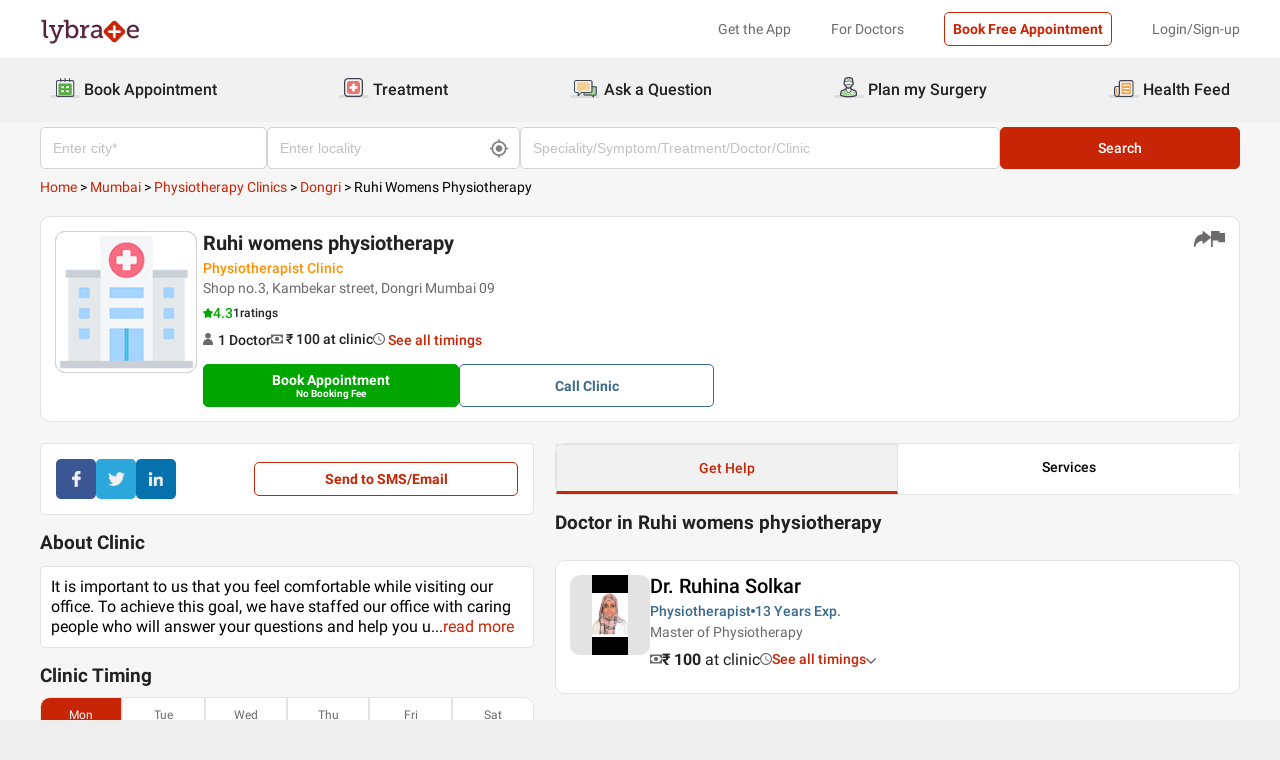

--- FILE ---
content_type: text/css
request_url: https://nu.lybcdn.com/_next/static/css/b5290348d07dee14.css
body_size: 531
content:
.drlist_container-default__BsqCe{width:100%;height:auto}.drlist_container-default__BsqCe .drlist_containerItems__6YRov{background:#fff;border:1px solid #e3e3e3;border-radius:10px;overflow:auto}.drlist_container-default__BsqCe .drlist_containerItems__6YRov table{width:100%;height:auto;border-collapse:collapse;background:#fff;border-radius:10px}.drlist_container-default__BsqCe .drlist_containerItems__6YRov td{text-align:center;border:1px solid #e3e3e3;padding:15px;font-style:normal;font-weight:400;font-size:14px;line-height:24px}.drlist_container-default__BsqCe .drlist_containerItems__6YRov th{text-align:center;border:1px solid #e3e3e3;padding:8px 9px;background:#f1f1f1;font-style:normal;font-weight:700;font-size:14px;line-height:16px;color:#000}@media(min-width:1200px){.drlist_container-default__BsqCe .drlist_containerItems__6YRov th{padding:15px}}.drlist_container-default__BsqCe .drlist_containerItems__6YRov .drlist_name__WYV8j{text-align:center;font-size:auto;font-weight:400;line-height:auto}.drlist_container-default__BsqCe .drlist_containerItems__6YRov .drlist_name__WYV8j:first-child{text-align:start}.drlist_container-default__BsqCe .drlist_containerItems__6YRov .drlist_dataname__yzACi{text-align:start;text-decoration:underline;color:#c82506}@media(max-width:599px){.drlist_container-default__BsqCe .drlist_containerItems__6YRov .drlist_dataname__yzACi{width:50%}}.drlist_container-default__BsqCe .drlist_containerItems__6YRov .drlist_dataname__yzACi:last-child{border-bottom:none}.drlist_container-mobile__zwSmS{width:100%;height:auto}.drlist_container-mobile__zwSmS .drlist_containerItems__6YRov{background:#fff;border:1px solid #e3e3e3;border-radius:10px;overflow:auto}.drlist_container-mobile__zwSmS .drlist_containerItems__6YRov table{width:100%;height:auto;border-collapse:collapse;background:#fff;border-radius:10px}.drlist_container-mobile__zwSmS .drlist_containerItems__6YRov td{text-align:center;border:1px solid #e3e3e3;padding:15px;font-style:normal;font-weight:400;font-size:14px;line-height:24px}.drlist_container-mobile__zwSmS .drlist_containerItems__6YRov th{text-align:center;border:1px solid #e3e3e3;padding:8px 9px;background:#f1f1f1;font-style:normal;font-weight:700;font-size:14px;line-height:16px;color:#000}@media(min-width:1200px){.drlist_container-mobile__zwSmS .drlist_containerItems__6YRov th{padding:15px}}.drlist_container-mobile__zwSmS .drlist_containerItems__6YRov .drlist_name__WYV8j{text-align:center;font-size:auto;font-weight:400;line-height:auto}.drlist_container-mobile__zwSmS .drlist_containerItems__6YRov .drlist_name__WYV8j:first-child{text-align:start}.drlist_container-mobile__zwSmS .drlist_containerItems__6YRov .drlist_dataname__yzACi{text-align:start;text-decoration:underline;color:#c82506}@media(max-width:599px){.drlist_container-mobile__zwSmS .drlist_containerItems__6YRov .drlist_dataname__yzACi{width:50%}}.drlist_container-mobile__zwSmS .drlist_containerItems__6YRov .drlist_dataname__yzACi:last-child{border-bottom:none}.drlist_container-desktop__t9E4o{width:100%;height:auto}.drlist_container-desktop__t9E4o .drlist_containerItems__6YRov{background:#fff;border:1px solid #e3e3e3;border-radius:10px;overflow:auto}.drlist_container-desktop__t9E4o .drlist_containerItems__6YRov table{width:100%;height:auto;border-collapse:collapse;background:#fff;border-radius:10px}.drlist_container-desktop__t9E4o .drlist_containerItems__6YRov td{text-align:center;border:1px solid #e3e3e3;padding:15px;font-style:normal;font-weight:400;font-size:14px;line-height:24px}.drlist_container-desktop__t9E4o .drlist_containerItems__6YRov th{text-align:center;border:1px solid #e3e3e3;padding:8px 9px;background:#f1f1f1;font-style:normal;font-weight:700;font-size:14px;line-height:16px;color:#000}@media(min-width:1200px){.drlist_container-desktop__t9E4o .drlist_containerItems__6YRov th{padding:15px}}.drlist_container-desktop__t9E4o .drlist_containerItems__6YRov .drlist_name__WYV8j{text-align:center;font-size:auto;font-weight:400;line-height:auto}.drlist_container-desktop__t9E4o .drlist_containerItems__6YRov .drlist_name__WYV8j:first-child{text-align:start}.drlist_container-desktop__t9E4o .drlist_containerItems__6YRov .drlist_dataname__yzACi{text-align:start;text-decoration:underline;color:#c82506}@media(max-width:599px){.drlist_container-desktop__t9E4o .drlist_containerItems__6YRov .drlist_dataname__yzACi{width:50%}}.drlist_container-desktop__t9E4o .drlist_containerItems__6YRov .drlist_dataname__yzACi:last-child{border-bottom:none}.drlist_container-mobileVernacular__uoGU_{width:100%;height:auto}.drlist_container-mobileVernacular__uoGU_ .drlist_containerItems__6YRov{background:#fff;border:1px solid #e3e3e3;border-radius:10px;overflow:auto}.drlist_container-mobileVernacular__uoGU_ .drlist_containerItems__6YRov table{width:100%;height:auto;border-collapse:collapse;background:#fff;border-radius:10px}.drlist_container-mobileVernacular__uoGU_ .drlist_containerItems__6YRov td{text-align:center;border:1px solid #e3e3e3;padding:15px;font-style:normal;font-weight:400;font-size:14px;line-height:24px}.drlist_container-mobileVernacular__uoGU_ .drlist_containerItems__6YRov th{text-align:center;border:1px solid #e3e3e3;padding:8px 9px;background:#f1f1f1;font-style:normal;font-weight:700;font-size:14px;line-height:16px;color:#000}@media(min-width:1200px){.drlist_container-mobileVernacular__uoGU_ .drlist_containerItems__6YRov th{padding:15px}}.drlist_container-mobileVernacular__uoGU_ .drlist_containerItems__6YRov .drlist_name__WYV8j{text-align:center;font-size:auto;font-weight:700;line-height:auto}.drlist_container-mobileVernacular__uoGU_ .drlist_containerItems__6YRov .drlist_name__WYV8j:first-child{text-align:start}.drlist_container-mobileVernacular__uoGU_ .drlist_containerItems__6YRov .drlist_dataname__yzACi{text-align:start;text-decoration:underline;color:#c82506}@media(max-width:599px){.drlist_container-mobileVernacular__uoGU_ .drlist_containerItems__6YRov .drlist_dataname__yzACi{width:50%}}.drlist_container-mobileVernacular__uoGU_ .drlist_containerItems__6YRov .drlist_dataname__yzACi:last-child{border-bottom:none}.drlist_container-desktopVernacular__Yl0no{width:100%;height:auto}.drlist_container-desktopVernacular__Yl0no .drlist_containerItems__6YRov{background:#fff;border:1px solid #e3e3e3;border-radius:10px;overflow:auto}.drlist_container-desktopVernacular__Yl0no .drlist_containerItems__6YRov table{width:100%;height:auto;border-collapse:collapse;background:#fff;border-radius:10px}.drlist_container-desktopVernacular__Yl0no .drlist_containerItems__6YRov td{text-align:center;border:1px solid #e3e3e3;padding:15px;font-style:normal;font-weight:400;font-size:14px;line-height:24px}.drlist_container-desktopVernacular__Yl0no .drlist_containerItems__6YRov th{text-align:center;border:1px solid #e3e3e3;padding:8px 9px;background:#f1f1f1;font-style:normal;font-weight:700;font-size:14px;line-height:16px;color:#000}@media(min-width:1200px){.drlist_container-desktopVernacular__Yl0no .drlist_containerItems__6YRov th{padding:15px}}.drlist_container-desktopVernacular__Yl0no .drlist_containerItems__6YRov .drlist_name__WYV8j{text-align:center;font-size:auto;font-weight:700;line-height:auto}.drlist_container-desktopVernacular__Yl0no .drlist_containerItems__6YRov .drlist_name__WYV8j:first-child{text-align:start}.drlist_container-desktopVernacular__Yl0no .drlist_containerItems__6YRov .drlist_dataname__yzACi{text-align:start;text-decoration:underline;color:#c82506}@media(max-width:599px){.drlist_container-desktopVernacular__Yl0no .drlist_containerItems__6YRov .drlist_dataname__yzACi{width:50%}}.drlist_container-desktopVernacular__Yl0no .drlist_containerItems__6YRov .drlist_dataname__yzACi:last-child{border-bottom:none}

--- FILE ---
content_type: image/svg+xml
request_url: https://assets.lybrate.com/f_auto,c_limit,w_48,q_auto/imgs/product/next/twitter-web.svg
body_size: 1271
content:
<svg width="40" height="40" viewBox="0 0 40 40" fill="none" xmlns="http://www.w3.org/2000/svg" xmlns:xlink="http://www.w3.org/1999/xlink">
<g clip-path="url(#clip0_1843_1785)">
<path d="M0 5C0 2.23858 2.23858 0 5 0H35C37.7614 0 40 2.23858 40 5V35C40 37.7614 37.7614 40 35 40H5C2.23858 40 0 37.7614 0 35V5Z" fill="#2BA7DB"/>
<rect x="12" y="13" width="16.8" height="14" fill="url(#pattern0)"/>
</g>
<defs>
<pattern id="pattern0" patternContentUnits="objectBoundingBox" width="1" height="1">
<use xlink:href="#image0_1843_1785" transform="scale(0.0208333 0.025)"/>
</pattern>
<clipPath id="clip0_1843_1785">
<rect width="40" height="40" fill="white"/>
</clipPath>
<image id="image0_1843_1785" width="48" height="40" xlink:href="[data-uri]"/>
</defs>
</svg>


--- FILE ---
content_type: application/javascript
request_url: https://nu.lybcdn.com/_next/static/chunks/1728-b9290e5bd73ef49f.js
body_size: 2471
content:
(self.webpackChunk_N_E=self.webpackChunk_N_E||[]).push([[1728],{51728:function(e,t,r){"use strict";r.r(t),r.d(t,{default:function(){return N}});var l=r(85893),o=r(94849),i=r.n(o),a=r(94184),s=r.n(a),n=r(95750);r(67294);var c=r(17154),d=r.n(c);let p=e=>{let{title:t,itemData:r}=e;return(0,l.jsx)("div",{className:d().itemWrapper,children:(0,l.jsxs)("ul",{children:[(0,l.jsx)("li",{className:d().title,children:t}),r.map((e,t)=>(0,l.jsx)("li",{children:(0,l.jsx)("a",{target:e.target,href:e.href||e.redirectUrl,title:e.title,children:e.text||e.displayTitle||e.displayText})},t))]})})};var h=r(89755),x=r.n(h),m=r(59350),f=r(4578),w=r(58065),_=r.n(w);let j=e=>{let{itemData:t}=e;return(0,l.jsx)("div",{className:_().itemWrapper,children:(0,l.jsx)("ul",{children:null==t?void 0:t.map((e,t)=>(0,l.jsx)("li",{children:(0,l.jsx)("a",{target:e.target,href:e.redirectUrl,title:e.title,children:e.displayTitle})},t))})})};var g=r(36529),u=r(11163);let b=e=>{var t,r;let{footerData:o}=e,a=null==o?void 0:null===(t=o.footers)||void 0===t?void 0:t.filter(e=>"Index"!==e.displayName),c=null==o?void 0:null===(r=o.footers)||void 0===r?void 0:r.filter(e=>"Index"===e.displayName),d=u.useRouter.asPath,h=g.Q.includes(d);return(0,l.jsxs)("div",{children:[h?(0,l.jsx)("div",{className:i().footerDisclaimer,children:(0,l.jsx)("i",{children:(0,l.jsx)("small",{children:"**Conduct of pre-natal sex-determination tests/disclosure of sex of the foetus is prohibited. Pristyn Care and their employees and representatives have zero tolerance for pre-natal sex determination tests or disclosure of sex of foetus."})})}):"",(0,l.jsxs)("footer",{className:s()(i().footer),children:[(0,l.jsxs)("div",{className:"".concat(i().container),children:[(null==o?void 0:o.footers)?(0,l.jsxs)(l.Fragment,{children:[null==a?void 0:a.map((e,t)=>(0,l.jsx)(p,{title:e.displayName,itemData:e.displayItems},"footer-".concat(t))),(0,l.jsx)(p,{title:"Read about Lybrate",itemData:o.bottomFooters})]}):(0,l.jsxs)(l.Fragment,{children:[(0,l.jsx)(p,{title:"Search Health Products",itemData:n.Ke}),(0,l.jsx)(p,{title:"Search doctors",itemData:n.IE}),(0,l.jsx)(p,{title:"Read Health Articles",itemData:n.Y2}),(0,l.jsx)(p,{title:"Read about Lybrate",itemData:n.jZ})]}),(0,l.jsxs)("div",{className:"".concat(i().item4),children:[(0,l.jsxs)("ul",{className:s()(i().social,i().unorderedList),children:[(0,l.jsx)("li",{className:i().title,children:"Social"}),(0,l.jsx)("li",{className:"".concat(i().oneline),children:(0,l.jsx)("a",{"aria-label":"facebook logo",href:"https://www.facebook.com/lybrate",target:"_blank",rel:"noopener noreferrer",children:(0,l.jsx)("svg",{xmlns:"http://www.w3.org/2000/svg",xmlnsXlink:"http://www.w3.org/1999/xlink",preserveAspectRatio:"xMidYMid",width:"24",height:"24",viewBox:"0 0 24 24",fill:"#fff",children:(0,l.jsx)("path",{d:"M17,2V2H17V6H15C14.31,6 14,6.81 14,7.5V10H14L17,10V14H14V22H10V14H7V10H10V6A4,4 0 0,1 14,2H17Z"})})})}),(0,l.jsx)("li",{className:"".concat(i().oneline),children:(0,l.jsx)("a",{"aria-label":"twitter logo",href:"https://www.twitter.com/lybrate",target:"_blank",rel:"noopener noreferrer",children:(0,l.jsx)("svg",{xmlns:"http://www.w3.org/2000/svg",xmlnsXlink:"http://www.w3.org/1999/xlink",preserveAspectRatio:"xMidYMid",width:"24",height:"24",viewBox:"0 0 24 24",fill:"#fff",children:(0,l.jsx)("path",{d:"M22.46,6C21.69,6.35 20.86,6.58 20,6.69C20.88,6.16 21.56,5.32 21.88,4.31C21.05,4.81 20.13,5.16 19.16,5.36C18.37,4.5 17.26,4 16,4C13.65,4 11.73,5.92 11.73,8.29C11.73,8.63 11.77,8.96 11.84,9.27C8.28,9.09 5.11,7.38 3,4.79C2.63,5.42 2.42,6.16 2.42,6.94C2.42,8.43 3.17,9.75 4.33,10.5C3.62,10.5 2.96,10.3 2.38,10C2.38,10 2.38,10 2.38,10.03C2.38,12.11 3.86,13.85 5.82,14.24C5.46,14.34 5.08,14.39 4.69,14.39C4.42,14.39 4.15,14.36 3.89,14.31C4.43,16 6,17.26 7.89,17.29C6.43,18.45 4.58,19.13 2.56,19.13C2.22,19.13 1.88,19.11 1.54,19.07C3.44,20.29 5.7,21 8.12,21C16,21 20.33,14.46 20.33,8.79C20.33,8.6 20.33,8.42 20.32,8.23C21.16,7.63 21.88,6.87 22.46,6Z"})})})}),(0,l.jsx)("li",{className:"".concat(i().oneline),children:(0,l.jsx)("a",{"aria-label":"linkedIn logo",href:"https://www.linkedin.com/company/lybrate",target:"_blank",rel:"noopener noreferrer",children:(0,l.jsx)("svg",{xmlns:"http://www.w3.org/2000/svg",xmlnsXlink:"http://www.w3.org/1999/xlink",preserveAspectRatio:"xMidYMid",width:"24",height:"24",viewBox:"0 0 24 24",fill:"#fff",children:(0,l.jsx)("path",{d:"M21,21H17V14.25C17,13.19 15.81,12.31 14.75,12.31C13.69,12.31 13,13.19 13,14.25V21H9V9H13V11C13.66,9.93 15.36,9.24 16.5,9.24C19,9.24 21,11.28 21,13.75V21M7,21H3V9H7V21M5,3A2,2 0 0,1 7,5A2,2 0 0,1 5,7A2,2 0 0,1 3,5A2,2 0 0,1 5,3Z"})})})}),(0,l.jsx)("li",{className:"".concat(i().oneline),children:(0,l.jsx)("a",{"aria-label":"youtube logo",href:"https://www.youtube.com/c/Lybrate",target:"_blank",rel:"noopener noreferrer",children:(0,l.jsx)("svg",{xmlns:"http://www.w3.org/2000/svg",xmlnsXlink:"http://www.w3.org/1999/xlink",preserveAspectRatio:"xMidYMid",width:"24",height:"24",viewBox:"0 0 24 24",fill:"#fff",children:(0,l.jsx)("path",{d:"M22.492,6.798 C22.270,5.647 21.327,4.770 20.161,4.605 C18.274,4.331 15.411,3.986 11.970,3.986 C8.530,3.986 5.593,4.331 3.762,4.605 C2.596,4.770 1.653,5.647 1.431,6.798 C1.209,8.059 0.999,9.703 0.999,12.006 C0.999,14.308 1.172,15.952 1.394,17.213 C1.616,18.364 2.560,19.241 3.725,19.406 C5.612,19.680 8.548,19.993 11.934,19.993 C15.375,19.993 18.293,19.680 20.125,19.406 C21.290,19.241 22.234,18.364 22.456,17.213 C22.678,15.952 22.948,14.308 23.004,12.006 C23.004,9.703 22.714,8.059 22.492,6.798 ZM9.667,15.808 L9.667,8.172 L16.695,11.990 L9.667,15.808 Z"})})})})]}),(0,l.jsxs)("ul",{className:s()(i().download,i().unorderedList),children:[(0,l.jsx)("li",{className:i().title,children:"Download App"}),(0,l.jsx)("li",{children:(0,l.jsx)("a",{href:"https://app.appsflyer.com/com.lybrate.phoenix?pid=Web&c=AppDownload_Home",target:"_blank",title:"Download lybrate app from PlayStore",rel:"noreferrer",id:"playstore_".concat(f.JN),children:(0,l.jsx)(x(),{alt:"googleplay",height:"36px",width:"116px",src:"/imgs/product/logos/GooglePlay.png"})})}),(0,l.jsx)("li",{children:(0,l.jsx)("a",{href:"https://app.appsflyer.com/id960716567?pid=Web&c=AppDownload_Home",target:"_blank",title:"Download lybrate app from AppStore",rel:"noreferrer",id:"appstore_".concat(f.JN),children:(0,l.jsx)(x(),{alt:"appstore",height:"36px",width:"116px",src:"/imgs/product/logos/AppStore.png"})})})]})]}),null==c?void 0:c.map((e,t)=>(0,l.jsx)(j,{itemData:e.displayItems},"footer-".concat(t)))]}),(0,l.jsx)("div",{className:"".concat(i()["footer-copyright"]),style:{textAlign:"center"},children:(0,l.jsx)(m.Z,{})})]})]})};var v=r(81316),C=r(5152),y=r.n(C);let k=y()(()=>r.e(8179).then(r.bind(r,38179)),{loadableGenerated:{webpack:()=>[38179]},ssr:!1});var N=function(e){let{isMobile:t,isEnableNewFooter:r,footerData:o,bottomFooter:i}=e;return t?r?(0,l.jsx)(k,{bottomFooters:i}):(0,l.jsx)(v.Z,{}):(0,l.jsx)(b,{footerData:o})}},17154:function(e){e.exports={itemWrapper:"FooterItem_itemWrapper__X0_dt",title:"FooterItem_title__HqJe_"}},58065:function(e){e.exports={itemWrapper:"horizontal_itemWrapper__YR0g0"}},94849:function(e){e.exports={footerDisclaimer:"WebFooter_footerDisclaimer__WrC_r",footer:"WebFooter_footer__EFg_g",unorderedList:"WebFooter_unorderedList__d0_Fp",container:"WebFooter_container__SH_P0",item4:"WebFooter_item4__occqL",social:"WebFooter_social__q1ipZ",title:"WebFooter_title__AJSG7",oneline:"WebFooter_oneline__0RzXS",download:"WebFooter_download__Zaukn","footer-copyright":"WebFooter_footer-copyright__vz1QI"}}}]);